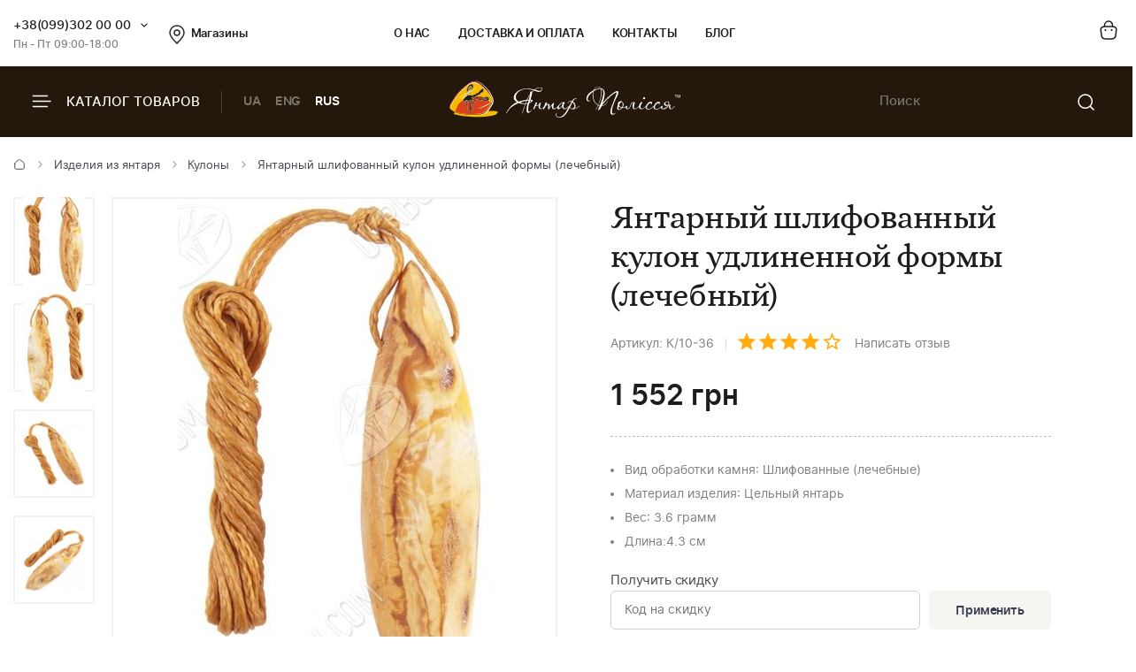

--- FILE ---
content_type: text/html; charset=UTF-8
request_url: https://ukrburshtyn.com/products/kylonu/yantarnyy-shlifovannyy-kulon-udlinennoy-formy-lechebnyy-22014
body_size: 14303
content:
<!DOCTYPE html>
<html lang="ru">
<head>
    <meta http-equiv="Content-Type" content="text/html; charset=utf-8">
    <meta name="description" content="Покупайте Янтарный шлифованный кулон удлиненной формы (лечебный) от UkrBurshtyn и почувствуйте невероятную энергию янтаря. Быстрая доставка, гарантия качества и удовольствие от покупки гарантированно">
<link rel="stylesheet" type="text/css" href="/libs/fancybox/jquery.fancybox.css">
<title>Янтарный шлифованный кулон удлиненной формы заказать в Киеве Купить подарок, украшения из янтаря в нашем интернет магазине Ukrburshtyn.com</title>
        <link rel="stylesheet" type="text/css" href="/themes/new/css/all.min.css?v=1080">
            <script src="/themes/new/js/all.min.js?v=1080"></script>
        <meta name="viewport" content="width=device-width, initial-scale=1.0">
    <meta property="og:title" content="Янтарный шлифованный кулон удлиненной формы заказать в Киеве Купить подарок, украшения из янтаря в нашем интернет магазине Ukrburshtyn.com">
    <meta property="og:type" content="website">
    <meta property="og:url" content="https://ukrburshtyn.com/products/kylonu/yantarnyy-shlifovannyy-kulon-udlinennoy-formy-lechebnyy-22014">
            <meta property="og:image" content="https://ukrburshtyn.com/upload/good/products/resized/300_300/31-1-zhovten-28594.jpg">
            <meta property="og:locale" content="ru_RU">
    <meta property="og:og:site_name" content="Ukrburshtyn.com">
    <link rel="icon" type="image/png" href="/favicon.ico">
    <link rel="apple-touch-icon" href="/apple-touch-icon.png">
    <link rel="apple-touch-icon" sizes="76x76" href="/touch-icon-ipad.png">
    <link rel="apple-touch-icon" sizes="120x120" href="/touch-icon-iphone-retina.png">
    <link rel="apple-touch-icon" sizes="152x152" href="/touch-icon-ipad-retina.png">
    <script>
        (function(i,s,o,g,r,a,m){i['GoogleAnalyticsObject']=r;i[r]=i[r]||function(){
                (i[r].q=i[r].q||[]).push(arguments)},i[r].l=1*new Date();a=s.createElement(o),
            m=s.getElementsByTagName(o)[0];a.async=1;a.src=g;m.parentNode.insertBefore(a,m)
        })(window,document,'script','//www.google-analytics.com/analytics.js','ga');
        ga('create', 'UA-39768956-1', 'auto');
        ga('send', 'pageview');
    </script>
    <!-- Facebook Pixel Code -->
    <script>
        !function(f,b,e,v,n,t,s)
        {if(f.fbq)return;n=f.fbq=function(){n.callMethod?
            n.callMethod.apply(n,arguments):n.queue.push(arguments)};
            if(!f._fbq)f._fbq=n;n.push=n;n.loaded=!0;n.version='2.0';
            n.queue=[];t=b.createElement(e);t.async=!0;
            t.src=v;s=b.getElementsByTagName(e)[0];
            s.parentNode.insertBefore(t,s)}(window,document,'script',
            'https://connect.facebook.net/en_US/fbevents.js');
        fbq('init', '461112081404239');
        fbq('track', 'PageView');
    </script>
    <!-- End Facebook Pixel Code -->
    <script>window.max_online_payment_sum = '999999';</script>
        
<script type="application/ld+json"> { "@context": "https://schema.org", "@type": "BreadcrumbList", "itemListElement": [{ "@type": "ListItem", "position": 1, "name": "Главная", "item": "https://ukrburshtyn.com/" },{ "@type": "ListItem", "position": 2, "name": "Изделия из янтаря", "item": "https://ukrburshtyn.com/products" }, { "@type": "ListItem", "position": 3, "name": "Кулоны", "item": "https://ukrburshtyn.com/products/kylonu" }, { "@type": "ListItem", "position": 4, "name": "Янтарный шлифованный кулон удлиненной формы (лечебный)", "item": "https://ukrburshtyn.com/products/kylonu/yantarnyy-shlifovannyy-kulon-udlinennoy-formy-lechebnyy-22014" }] } </script>
<script type="application/ld+json">
{
  "@context": "https://schema.org/",
  "@type": "Product",  
  "name": "Янтарный шлифованный кулон удлиненной формы (лечебный)",  
    "image": ["https://ukrburshtyn.com/upload/good/products/resized/1200_1200/31-1-zhovten-28594.jpg", "https://ukrburshtyn.com/upload/good/products/resized/1200_1200/31-4-zhovten-28594.jpg", "https://ukrburshtyn.com/upload/good/products/resized/1200_1200/31-2-zhovten-28594.jpg", "https://ukrburshtyn.com/upload/good/products/resized/1200_1200/31-3-zhovten-28594.jpg"],
    "description": "Янтарный шлифованный кулон удлиненной формы заказать в Киеве Купить подарок, украшения из янтаря в нашем интернет магазине Ukrburshtyn.com",
  "brand": {"@type": "Brand","name": "Янтар Полісся"},
  "aggregateRating": {
    "@type": "AggregateRating",
    "ratingValue": "4",
    "bestRating": "5",
    "worstRating": "1",
    "ratingCount": "34"
  },
  "sku": "К/10-36",
  "offers": {
    "@type": "Offer",
    "url": "https://ukrburshtyn.com/products/kylonu/yantarnyy-shlifovannyy-kulon-udlinennoy-formy-lechebnyy-22014",
    "priceCurrency": "UAH",
    "price": "1552",
    "availability": "https://schema.org/InStock",
    "itemCondition": "https://schema.org/NewCondition",
    "priceValidUntil": "2026-01-28T12:32:19+02:00",
    "hasMerchantReturnPolicy": {
      "@type": "MerchantReturnPolicy",
      "applicableCountry": "UA",
      "returnPolicyCategory": "http://schema.org/MerchantReturnFiniteReturnWindow",
      "merchantReturnDays": 14,
      "returnFees": "http://schema.org/FreeReturn",
      "returnMethod": "http://schema.org/ReturnByMail"
    },
    "shippingDetails": {
      "@type": "OfferShippingDetails",
      "shippingRate": {
        "@type": "MonetaryAmount",
        "value": "0",
        "currency": "UAH"
      },
      "deliveryTime": {
        "@type": "ShippingDeliveryTime",
        "handlingTime": {
          "@type": "QuantitativeValue",
          "minValue": 1,
          "maxValue": 2,
          "unitCode": "DAY"
        },
        "transitTime": {
          "@type": "QuantitativeValue",
          "minValue": 1,
          "maxValue": 3,
          "unitCode": "DAY"
        }
      },
      "shippingDestination": {
        "@type": "DefinedRegion",
        "addressCountry": "UA"
      }
   }
  },"additionalProperty": [{"@type": "PropertyValue","name": "Вес:","value": "3.6грамм"}, {"@type": "PropertyValue","name": "Вид обработки камня:","value": "Шлифованные (лечебные)"}, {"@type": "PropertyValue","name": "Материал изделия:","value": "Цельный янтарь"}]  
  }
</script>

                            <link rel="alternate" hreflang="ru" href="https://ukrburshtyn.com/products/kylonu/yantarnyy-shlifovannyy-kulon-udlinennoy-formy-lechebnyy-22014">
                                    <link rel="alternate" href="https://ukrburshtyn.com/ua/products/kylonu/yantarnyy-shlifovannyy-kulon-udlinennoy-formy-lechebnyy-22014" hreflang="x-default">
                        <link rel="alternate" hreflang="uk" href="https://ukrburshtyn.com/ua/products/kylonu/yantarnyy-shlifovannyy-kulon-udlinennoy-formy-lechebnyy-22014">
                                <link rel="alternate" hreflang="en" href="https://ukrburshtyn.com/en/products/kylonu/yantarnyy-shlifovannyy-kulon-udlinennoy-formy-lechebnyy-22014">
                        <link rel="canonical" href="https://ukrburshtyn.com/products/kylonu/yantarnyy-shlifovannyy-kulon-udlinennoy-formy-lechebnyy-22014">
    </head>
<body class=" desktop">
<header>
    <div class="header-top">
        <div class="container">
            <div class="row flex flex-wrap align-center">
                <div class="col-3 flex align-center">
                    <div class="contacts-col flex flex-wrap align-center">
                        <div class="work-phone">
                            <span class="phone"><a href="tel:+380993020000" rel="nofollow">+38(099)302 00 00</a><span class="icon small-arrow-bottom additional-phones-button"></span></span>
                            <div class="additional-phones">
                                <a href="tel:+380993020000">+38(099)302 00 00</a>
                                <a href="tel:+380983020000">+38(098)302 00 00</a>
                            </div>
                            <span class="work">Пн - Пт 09:00-18:00</span>
                        </div>
                        <a href="/shops" class="shop-loc"><span class="icon location"></span>Магазины</a>
                    </div>
                </div>
                <div class="col-6 flex align-center space-center">
                    <ul class="main-menu flex flex-wrap align-center">
                        <li><a rel="nofollow" href="/about.html">О нас</a></li>
                        <li><a rel="nofollow" href="/delivery.html">Доставка и оплата</a></li>
                        <li><a rel="nofollow" href="/contacts">Контакты</a></li>
                        <li><a rel="nofollow" href="/blog">Блог</a></li>
                    </ul>
                </div>
                <div class="col-3 flex align-center flex-end">
                    <div class="buttons-col flex flex-wrap align-center flex-end">
                                                <a class="a" href="/cart/list" rel="nofollow"><span class="icon cart"></span></a>
                                            </div>
                </div>
            </div>
        </div>
    </div>
    <div class="header-bottom">
        <div class="container">
            <div class="row flex flex-wrap align-center">
                <div class="col-4 hidden-lg flex align-center">
                    <span class="burger-catalog burger-catalog-button"><span class="icon burger"></span> Каталог товаров</span>
                    <span class="divider"></span>
                    <ul class="buttons-list flex flex-wrap align-center lang-list languages-link">
                                                    <li><a onclick="set_language('ua', this); return false;" class="a" href="/ua/products/kylonu/yantarnyy-shlifovannyy-kulon-udlinennoy-formy-lechebnyy-22014">UA</a></li>
                                                            <li><a onclick="set_language('en', this); return false;" class="a" href="/en/products/kylonu/yantarnyy-shlifovannyy-kulon-udlinennoy-formy-lechebnyy-22014">ENG</a></li>
                                                        <li><span class="a current">RUS</span></li>
                                            </ul>
                </div>
                <div class="col-4 col-lg-12 flex align-center space-center header-logo-wrapper">
                                        <a href="/"><img src="/themes/new/images/logo-white.svg" alt="ukrburshtyn.com" title="ukrburshtyn.com" width="261" height="42" class="header-logo"></a>
                                                            <div class="mobile-lang-search flex flex-wrap align-center">
                        <span class="current-lang">UA</span>
                        <ul class="buttons-list mob-lang">
                                                            <li><span class="a current">RUS</span></li>
                                <li><a onclick="set_language('ua', this); return false;" class="a" href="/ua/products/kylonu/yantarnyy-shlifovannyy-kulon-udlinennoy-formy-lechebnyy-22014">UA</a></li>
                                                                    <li><a onclick="set_language('en', this); return false;" class="a" href="/en/products/kylonu/yantarnyy-shlifovannyy-kulon-udlinennoy-formy-lechebnyy-22014">ENG</a></li>
                                                                                    </ul>
                        <span class="divider"></span>
                        <span class="icon search mob-search-button"></span>
                        <form class="form mob-search">
                            <div class="form-inner">
                                <input type="text" class="input" placeholder="Пошук товару">
                                <button name="Пошук товару" type="submit" class="submit"><span class="icon search"></span></button>
                            </div>
                        </form>
                    </div>
                </div>
                <div class="col-4 hidden-lg flex align-center flex-end">
                    <form class="header-search" action="/site/search" method="get" id="search">
                        <input type="hidden" name="category" value="0" id="search-category">
                        <input type="text" placeholder="Поиск" name="q" id="SiteSearchForm_string" class="input" value="">
                        <button type="submit" name="Пошук товару" class="submit"><span class="icon search"></span></button>
                    </form>
                                    </div>
            </div>
        </div>
    </div>
    <div class="drop-catalog">
        <div class="drop-catalog-inner flex flex-wrap">
            <div class="dc-tabs">
                <ul>
                                        <li  class="cat-button active" id="category-pictures"><a href="/pictures">Картины из янтаря</a></li>
                                        <li  class="cat-button active" id="category-products"><a href="/products">Изделия из янтаря</a></li>
                                        <li  class="cat-button active" id="category-silvers"><a href="/silvers">Серебряные украшения</a></li>
                                        <li  class="cat-button active" id="category-souvenirs"><a href="/souvenirs">Сувенирная продукция</a></li>
                                        <li  class="cat-button active" id="category-vips"><a href="/vips">VIP Изделия</a></li>
                                        <li  class="cat-button active" id="category-sale"><a href="/sale">Распродажа</a></li>
                                    </ul>
            </div>
            <div class="cat-body">
                                                                <div class="sub-cat-list active" id="sub_category-pictures">
                    <div class="sub-cat-wrap">
                                                    <a href="/pictures/ikona-obraz"><div class="image-wrap"><img src="/upload/category/100_100_656591fccea42.jpg" alt="Православные иконы" title="Православные иконы" loading="lazy"></div>Православные иконы</a>
                                                    <a href="/pictures/imennaya-ikona"><div class="image-wrap"><img src="/upload/category/100_100_5afc2e22adcd9.jpg" alt="Именные иконы" title="Именные иконы" loading="lazy"></div>Именные иконы</a>
                                                    <a href="/pictures/katolicheskie-ikony"><div class="image-wrap"><img src="/upload/category/100_100_5afc311114651.jpg" alt="Католические иконы" title="Католические иконы" loading="lazy"></div>Католические иконы</a>
                                                    <a href="/pictures/panno"><div class="image-wrap"><img src="/upload/category/100_100_5cb067624a7f2.jpg" alt="Панно" title="Панно" loading="lazy"></div>Панно</a>
                                                    <a href="/pictures/portret"><div class="image-wrap"><img src="/upload/category/100_100_5afc32d423f01.jpg" alt="Портрет" title="Портрет" loading="lazy"></div>Портрет</a>
                                                    <a href="/pictures/peizazh"><div class="image-wrap"><img src="/upload/category/100_100_5afc2df505ac8.jpg" alt="Пейзаж" title="Пейзаж" loading="lazy"></div>Пейзаж</a>
                                                    <a href="/pictures/natyurmort"><div class="image-wrap"><img src="/upload/category/100_100_5afc2e04d2281.jpg" alt="Натюрморт" title="Натюрморт" loading="lazy"></div>Натюрморт</a>
                                                    <a href="/pictures/okhotnichya-tema"><div class="image-wrap"><img src="/upload/category/100_100_5afc2e0ea0711.jpg" alt="Охотничья тема" title="Охотничья тема" loading="lazy"></div>Охотничья тема</a>
                                                    <a href="/pictures/zhivotnye"><div class="image-wrap"><img src="/upload/category/100_100_5afc2e1908a39.jpg" alt="Картины с животными" title="Картины с животными" loading="lazy"></div>Картины с животными</a>
                                                    <a href="/pictures/chinese-themes"><div class="image-wrap"><img src="/upload/category/100_100_5afc2e2ff23ff.jpg" alt="Восточная тематика" title="Восточная тематика" loading="lazy"></div>Восточная тематика</a>
                                                    <a href="/pictures/poliptihi"><div class="image-wrap"><img src="/upload/category/100_100_5afc2eaa5ee9b.jpg" alt="Модульные картины" title="Модульные картины" loading="lazy"></div>Модульные картины</a>
                                                    <a href="/pictures/obemnye-kartiny"><div class="image-wrap"><img src="/upload/category/100_100_5afc2e39d4cd6.jpg" alt="Объемные картины" title="Объемные картины" loading="lazy"></div>Объемные картины</a>
                                                    <a href="/pictures/individualnye-zakazy"><div class="image-wrap"><img src="/upload/category/100_100_5f06c9f8c52f9.jpg" alt="Индивидуальные заказы" title="Индивидуальные заказы" loading="lazy"></div>Индивидуальные заказы</a>
                                            </div>
                </div>
                                                                <div class="sub-cat-list" id="sub_category-products">
                    <div class="sub-cat-wrap">
                                                    <a href="/products/busy"><div class="image-wrap"><img src="/upload/category/100_100_6565890d99e0e.png" alt="Янтарные бусы" title="Янтарные бусы" loading="lazy"></div>Янтарные бусы</a>
                                                    <a href="/products/braslety"><div class="image-wrap"><img src="/upload/category/100_100_656588f2dabab.png" alt="Браслеты" title="Браслеты" loading="lazy"></div>Браслеты</a>
                                                    <a href="/products/broshi"><div class="image-wrap"><img src="/upload/category/100_100_656588de8313c.png" alt="Броши" title="Броши" loading="lazy"></div>Броши</a>
                                                    <a href="/products/kylonu"><div class="image-wrap"><img src="/upload/category/100_100_65658af16b58a.png" alt="Кулоны" title="Кулоны" loading="lazy"></div>Кулоны</a>
                                                    <a href="/products/chetki"><div class="image-wrap"><img src="/upload/category/100_100_656588b541a05.png" alt="Четки" title="Четки" loading="lazy"></div>Четки</a>
                                                    <a href="/products/bysu-dlja-detey-"><div class="image-wrap"><img src="/upload/category/100_100_65658ad6813c6.png" alt="Ювелирные изделия для детей" title="Ювелирные изделия для детей" loading="lazy"></div>Ювелирные изделия для детей</a>
                                                    <a href="/products/rings"><div class="image-wrap"><img src="/upload/category/100_100_65658c4d06087.png" alt="Кольца из янтаря" title="Кольца из янтаря" loading="lazy"></div>Кольца из янтаря</a>
                                            </div>
                </div>
                                                                <div class="sub-cat-list" id="sub_category-silvers">
                    <div class="sub-cat-wrap">
                                                    <a href="/silvers/sergi"><div class="image-wrap"><img src="/upload/category/100_100_65658a61d9c08.png" alt="Серьги с янтарем" title="Серьги с янтарем" loading="lazy"></div>Серьги с янтарем</a>
                                                    <a href="/silvers/kulony"><div class="image-wrap"><img src="/upload/category/100_100_65658ac42bdbb.png" alt="Кулоны" title="Кулоны" loading="lazy"></div>Кулоны</a>
                                                    <a href="/silvers/tsepochki"><div class="image-wrap"><img src="/upload/category/100_100_65658a802d276.png" alt="Колье с янтарем" title="Колье с янтарем" loading="lazy"></div>Колье с янтарем</a>
                                                    <a href="/silvers/broshi"><div class="image-wrap"><img src="/upload/category/100_100_65658a0f779cb.png" alt="Броши" title="Броши" loading="lazy"></div>Броши</a>
                                                    <a href="/silvers/koltsa"><div class="image-wrap"><img src="/upload/category/100_100_65658a48880fb.png" alt="Кольца" title="Кольца" loading="lazy"></div>Кольца</a>
                                                    <a href="/silvers/braslety"><div class="image-wrap"><img src="/upload/category/100_100_65658a301e871.png" alt="Браслеты" title="Браслеты" loading="lazy"></div>Браслеты</a>
                                                    <a href="/silvers/zaponki"><div class="image-wrap"><img src="/upload/category/100_100_656589a4da5b1.png" alt="Запонки" title="Запонки" loading="lazy"></div>Запонки</a>
                                            </div>
                </div>
                                                                <div class="sub-cat-list" id="sub_category-souvenirs">
                    <div class="sub-cat-wrap">
                                                    <a href="/souvenirs/statuetki"><div class="image-wrap"><img src="/upload/category/100_100_6565899329b91.png" alt="Статуэтки" title="Статуэтки" loading="lazy"></div>Статуэтки</a>
                                                    <a href="/souvenirs/ruchki"><div class="image-wrap"><img src="/upload/category/100_100_65658bfe3cea8.png" alt="Ручки" title="Ручки" loading="lazy"></div>Ручки</a>
                                                    <a href="/souvenirs/derevya"><div class="image-wrap"><img src="/upload/category/100_100_65658be8a7794.png" alt="Деревья" title="Деревья" loading="lazy"></div>Деревья</a>
                                                    <a href="/souvenirs/tarelki"><div class="image-wrap"><img src="/upload/category/100_100_65658bb5dad07.png" alt="Тарелки" title="Тарелки" loading="lazy"></div>Тарелки</a>
                                                    <a href="/souvenirs/yantar-s-inklyuzom"><div class="image-wrap"><img src="/upload/category/100_100_65658b96ba929.png" alt="Янтарь с инклюзом" title="Янтарь с инклюзом" loading="lazy"></div>Янтарь с инклюзом</a>
                                                    <a href="/souvenirs/mundshtuki-iz-yantarya"><div class="image-wrap"><img src="/upload/category/100_100_65659282ec54d.png" alt="Аксессуары для курения" title="Аксессуары для курения" loading="lazy"></div>Аксессуары для курения</a>
                                                    <a href="/souvenirs/brelki"><div class="image-wrap"><img src="/upload/category/100_100_65658b206dff2.png" alt="Брелоки" title="Брелоки" loading="lazy"></div>Брелоки</a>
                                                    <a href="/souvenirs/avtomobilnye-oberegi"><div class="image-wrap"><img src="/upload/category/100_100_65658bc87f081.png" alt="Автомобильные обереги" title="Автомобильные обереги" loading="lazy"></div>Автомобильные обереги</a>
                                                    <a href="/souvenirs/magnets-chinese-themes"><div class="image-wrap"><img src="/upload/category/100_100_65658cca3856d.png" alt="Магниты восточной тематики" title="Магниты восточной тематики" loading="lazy"></div>Магниты восточной тематики</a>
                                                    <a href="/souvenirs/clocks"><div class="image-wrap"><img src="/upload/category/100_100_65658cdd0058a.png" alt="Часы" title="Часы" loading="lazy"></div>Часы</a>
                                                    <a href="/souvenirs/podsvechniki"><div class="image-wrap"><img src="/upload/category/100_100_65658c9b29e39.png" alt="Подсвечники" title="Подсвечники" loading="lazy"></div>Подсвечники</a>
                                                    <a href="/souvenirs/souveniry"><div class="image-wrap"><img src="/upload/category/100_100_6565926e4b5ef.png" alt="Сувениры" title="Сувениры" loading="lazy"></div>Сувениры</a>
                                                    <a href="/souvenirs/pisanki"><div class="image-wrap"><img src="/upload/category/100_100_65658c7a3ed24.png" alt="Писанки" title="Писанки" loading="lazy"></div>Писанки</a>
                                            </div>
                </div>
                                                                <div class="sub-cat-list" id="sub_category-vips">
                    <div class="sub-cat-wrap">
                                                    <a href="/vips/suveniry"><div class="image-wrap"><img src="/upload/category/100_100_65658b0a9ceda.png" alt="Сувениры" title="Сувениры" loading="lazy"></div>Сувениры</a>
                                                    <a href="/vips/ikony-iz-plastin"><div class="image-wrap"><img src="/upload/category/100_100_65658d14962ed.png" alt="Иконы из пластин" title="Иконы из пластин" loading="lazy"></div>Иконы из пластин</a>
                                                    <a href="/vips/lampy"><div class="image-wrap"><img src="/upload/category/100_100_65658cf72ba37.png" alt="Лампы" title="Лампы" loading="lazy"></div>Лампы</a>
                                            </div>
                </div>
                                                                <div class="sub-cat-list" id="sub_category-sale">
                    <div class="sub-cat-wrap">
                                                    <a href="/sale/kartiny-iz-yantarya-skidki"><div class="image-wrap"><img src="/upload/category/100_100_59ddcef6c94c2.png" alt="Картины из янтаря со скидкой до -70%" title="Картины из янтаря со скидкой до -70%" loading="lazy"></div>Картины из янтаря со скидкой до -70%</a>
                                                    <a href="/sale/serebro-outlet"><div class="image-wrap"><img src="/upload/category/100_100_59ddcf45b0231.png" alt="Янтарь в серебре (скидки до -50%)" title="Янтарь в серебре (скидки до -50%)" loading="lazy"></div>Янтарь в серебре (скидки до -50%)</a>
                                            </div>
                </div>
                                            </div>
        </div>
    </div>
</header>
<main>
    <div id="content">
	
<div class="breadcrumbs-block">
    <div class="container">
        <div class="row">
            <div class="col-12">
                <div class="breadcrumbs">
                    <a href="/" class="a"><span class="icon icon-home"></span></a>
                    <span class="sep"><span class="icon icon-caret-right"></span></span>
                                                                                                            <a href="/products" class="a">Изделия из янтаря</a>
                        <span class="sep"><span class="icon icon-caret-right"></span></span>
                                                                                                            <a href="/products/kylonu" class="a">Кулоны</a>
                        <span class="sep"><span class="icon icon-caret-right"></span></span>
                                                                                                            <span class="current">Янтарный шлифованный кулон удлиненной формы (лечебный)</span>
                                                                            </div>
                            </div>
        </div>
    </div>
</div>
    <div class="container">
        <div class="row small-paddings">
                        <div class="col-6 hidden-lg">
                <div class="product-image-wrap">
                                            <div id="gallery" class="product-images slick-slider slick-vertical">
                                                            <a href="/upload/good/products/resized/1200_1200/31-1-zhovten-28594.jpg" data-image="/upload/good/products/resized/600_600/31-1-zhovten-28594.jpg" data-zoom-image="/upload/good/products/resized/1200_1200/31-1-zhovten-28594.jpg" class="fancybox-button fancybox" rel="fancybox-button" data-position="0" onclick="return false">
                                    <img loading="lazy" src="/upload/good/products/resized/155_155/31-1-zhovten-28594.jpg" alt="Янтарный шлифованный кулон удлиненной формы (лечебный)" title="Янтарный шлифованный кулон удлиненной формы (лечебный)" >                                </a>
                                                            <a href="/upload/good/products/resized/1200_1200/31-4-zhovten-28594.jpg" data-image="/upload/good/products/resized/600_600/31-4-zhovten-28594.jpg" data-zoom-image="/upload/good/products/resized/1200_1200/31-4-zhovten-28594.jpg" class="fancybox-button fancybox" rel="fancybox-button" data-position="1" onclick="return false">
                                    <img loading="lazy" src="/upload/good/products/resized/155_155/31-4-zhovten-28594.jpg" alt="Янтарный шлифованный кулон удлиненной формы (лечебный)" title="Янтарный шлифованный кулон удлиненной формы (лечебный)" >                                </a>
                                                            <a href="/upload/good/products/resized/1200_1200/31-2-zhovten-28594.jpg" data-image="/upload/good/products/resized/600_600/31-2-zhovten-28594.jpg" data-zoom-image="/upload/good/products/resized/1200_1200/31-2-zhovten-28594.jpg" class="fancybox-button fancybox" rel="fancybox-button" data-position="2" onclick="return false">
                                    <img loading="lazy" src="/upload/good/products/resized/155_155/31-2-zhovten-28594.jpg" alt="Янтарный шлифованный кулон удлиненной формы (лечебный)" title="Янтарный шлифованный кулон удлиненной формы (лечебный)" >                                </a>
                                                            <a href="/upload/good/products/resized/1200_1200/31-3-zhovten-28594.jpg" data-image="/upload/good/products/resized/600_600/31-3-zhovten-28594.jpg" data-zoom-image="/upload/good/products/resized/1200_1200/31-3-zhovten-28594.jpg" class="fancybox-button fancybox" rel="fancybox-button" data-position="3" onclick="return false">
                                    <img loading="lazy" src="/upload/good/products/resized/155_155/31-3-zhovten-28594.jpg" alt="Янтарный шлифованный кулон удлиненной формы (лечебный)" title="Янтарный шлифованный кулон удлиненной формы (лечебный)" >                                </a>
                                                    </div>
                                        <div class="main-image">
                        <img data-zoom-image="/upload/good/products/resized/1200_1200/31-1-zhovten-28594.jpg" src="/upload/good/products/resized/600_600/31-1-zhovten-28594.jpg" alt="Янтарный шлифованный кулон удлиненной формы (лечебный)" title="Янтарный шлифованный кулон удлиненной формы (лечебный)" id="img_01">                        <div class="labels">
                                                    </div>
                    </div>
                    <p class="images-notice">* - Данные фотографии являются собственностью ТМ Янтарь Полесья и были сделаны с оригинала</p>
                                        <p class="notice notice-info">Вес янтаря в каждом изделии индивидуальный</p>                </div>
            </div>
                        <div class="col-6 col-lg-12">
                <div class="product-data">
                                        <h1 class="h1">Янтарный шлифованный кулон удлиненной формы (лечебный)</h1>
                    <div class="art-testi flex flex-wrap align-center">
                        <span class="art">Артикул: К/10-36</span>
                        <span class="sep"></span>
                        <span class="rating" id="rating">
                                                            <span class="icon icon-star"></span>
                                                            <span class="icon icon-star"></span>
                                                            <span class="icon icon-star"></span>
                                                            <span class="icon icon-star"></span>
                                                            <span class="icon icon-star-empty"></span>
                                                    </span>
                        <a href="#testimonials" class="a" rel="nofollow">Написать отзыв</a>
                    </div>
                                        <div class="mobile-product-images">
                        <div class="simple-product-slider owl-carousel_7 big-arrows mobile-dots" id="mobile-gallery">
                                                                                    <div class="sps-slide">
                                <a class="fancybox-m" rel="fancybox-m" data-position="0" href="/upload/good/products/resized/600_600/31-1-zhovten-28594.jpg">
                                <picture>
                                    <source class="picture source-420" media="(max-width: 420px)" srcset="/upload/good/products/resized/300_300/31-1-zhovten-28594.jpg 420w" sizes="(max-width: 420px) 300px">
                                    <source class="picture source-1920" media="(max-width: 1920px)" srcset="/upload/good/products/resized/600_600/31-1-zhovten-28594.jpg 1920w" sizes="(max-width: 1920px) 600px">
                                    <img width="177" height="300"  src="/upload/good/products/resized/300_300/31-1-zhovten-28594.jpg" alt="Янтарный шлифованный кулон удлиненной формы (лечебный)" title="Янтарный шлифованный кулон удлиненной формы (лечебный)">
                                </picture>
                                </a>
                            </div>
                                                                                    <div class="sps-slide">
                                <a class="fancybox-m" rel="fancybox-m" data-position="1" href="/upload/good/products/resized/600_600/31-4-zhovten-28594.jpg">
                                <picture>
                                    <source class="picture source-420" media="(max-width: 420px)" srcset="/upload/good/products/resized/300_300/31-4-zhovten-28594.jpg 420w" sizes="(max-width: 420px) 300px">
                                    <source class="picture source-1920" media="(max-width: 1920px)" srcset="/upload/good/products/resized/600_600/31-4-zhovten-28594.jpg 1920w" sizes="(max-width: 1920px) 600px">
                                    <img  loading="lazy" src="/upload/good/products/resized/300_300/31-4-zhovten-28594.jpg" alt="Янтарный шлифованный кулон удлиненной формы (лечебный)" title="Янтарный шлифованный кулон удлиненной формы (лечебный)">
                                </picture>
                                </a>
                            </div>
                                                                                    <div class="sps-slide">
                                <a class="fancybox-m" rel="fancybox-m" data-position="2" href="/upload/good/products/resized/600_600/31-2-zhovten-28594.jpg">
                                <picture>
                                    <source class="picture source-420" media="(max-width: 420px)" srcset="/upload/good/products/resized/300_300/31-2-zhovten-28594.jpg 420w" sizes="(max-width: 420px) 300px">
                                    <source class="picture source-1920" media="(max-width: 1920px)" srcset="/upload/good/products/resized/600_600/31-2-zhovten-28594.jpg 1920w" sizes="(max-width: 1920px) 600px">
                                    <img  loading="lazy" src="/upload/good/products/resized/300_300/31-2-zhovten-28594.jpg" alt="Янтарный шлифованный кулон удлиненной формы (лечебный)" title="Янтарный шлифованный кулон удлиненной формы (лечебный)">
                                </picture>
                                </a>
                            </div>
                                                                                    <div class="sps-slide">
                                <a class="fancybox-m" rel="fancybox-m" data-position="3" href="/upload/good/products/resized/600_600/31-3-zhovten-28594.jpg">
                                <picture>
                                    <source class="picture source-420" media="(max-width: 420px)" srcset="/upload/good/products/resized/300_300/31-3-zhovten-28594.jpg 420w" sizes="(max-width: 420px) 300px">
                                    <source class="picture source-1920" media="(max-width: 1920px)" srcset="/upload/good/products/resized/600_600/31-3-zhovten-28594.jpg 1920w" sizes="(max-width: 1920px) 600px">
                                    <img  loading="lazy" src="/upload/good/products/resized/300_300/31-3-zhovten-28594.jpg" alt="Янтарный шлифованный кулон удлиненной формы (лечебный)" title="Янтарный шлифованный кулон удлиненной формы (лечебный)">
                                </picture>
                                </a>
                            </div>
                                                    </div>
                    </div>
                                        <div id="product-info">
                        
<div class="product-price">
                <p class="price">
            <span class="actual price-value" data-origin-price="1552">1 552</span> <span class="actual currency"> грн</span>
        </p>
            <span class="delivery-lbl dn">Бесплатная доставка</span>
</div>
<div class="sizes">
    </div>
<div class="characteristics">
        <div class="buy-block">
        <div class="buy-info">
                        <ul class="sizes">
                                                            <li data-type="2"><span>Вид обработки камня</span>: Шлифованные (лечебные)</li>
                                            <li data-type="2"><span>Материал изделия</span>: Цельный янтарь</li>
                                                                                        <li data-type="2"><span>Вес</span>: 3.6 грамм</li>
                                                                <li data-type="2"><span>Длина:</span> 4.3 см</li>
                                                </ul>
                    </div>
    </div>
    </div>
    <div class="get-discount">
        <p class="ttl">Получить скидку</p>
        <div class="form get-discount-form discount-preview">
            <div class="input-field">
                <input type="text" class="input" placeholder="Код на скидку" id="discount-code">
                <span class="button button-gray btn-apply-discount" onclick="preview_discount(22014, 0);">Применить</span>
                <span class="button button-white btn-cancel-discount dn" onclick="preview_discount(22014, 1);">Отменить</span>
            </div>
        </div>
        <p id="promo-info" class="alert alert-warning dn"></p>
    </div>
<div class="product-buttons flex flex-wrap align-end space-between">
            <div class="wrap">
            <form onsubmit="addCard(this,''); try{ga('send', '', '_trackEvent', 'knopka', 'vkorziny');}catch(e){}; return false;" action="/cart/addAjax">
                <input name="id" type="hidden" value="22014">
                <input type="hidden" name="type" value="products">
                <input type="hidden" id="size_id" name="size_id" value="0">
                                                                            <input class="button" type="submit" name="sub-form" value="Купить">
                                                </form>
        </div>
                    <div class="wrap">
                <a id="fastbuyUrl" href="/site/fastbuy?id=1552&price=1552" rel="nofollow" data-vbtype="ajax" class="venobox1 button button-dark vbox-item">Быстрая покупка</a>
            </div>
            </div>                    </div>
                    <div class="benefits">
                        <ul>
                                                        <li>
                                <span class="icon icon-fast-delivery"></span>
                                <p class="b">Бесплатная доставка</p>
                                <p>- При заказе от 4000 грн</p>
                                <p>- и 100% предоплате</p>
                            </li>
                                                        <li>
                                <span class="icon icon-guarantee"></span>
                                <p class="b">100% Гарантия</p>
                                <p>натуральный янтарь</p>
                            </li>
                            <li>
                                <span class="icon icon-quality"></span>
                                <p class="b">Гарантия качества</p>
                                <p>от производителя</p>
                            </li>
                            <li>
                                <span class="icon icon-hand-heart"></span>
                                <p class="b">Ручная работа</p>
                                <p>гарантия качества</p>
                            </li>
                                                        <li>
                                <span class="icon icon-return"></span>
                                <p class="b">Гарантия возврата</p>
                                <p>и обмена товара</p>
                            </li>
                                                    </ul>
                    </div>
                </div>
            </div>
        </div>
    </div>
    <div class="container">
        <div class="row">
            <div class="col-12">
                <div class="tabs-wrapper">
                    <div id="tab-container" class="tab-container" data-easytabs="true">
                        <ul class="etabs etabs-slider">
                                                                                    <li id="help" class="tab active" onclick="tabs('help',false); return false;"><span class="a">Помощь при оформлении заказа</span></li>
                            <li id="testimonials" class="tab" onclick="tabs('testimonials',false); return false;"><span class="a">Отзывы</span></li>
                            <li id="delivery" class="tab" onclick="tabs('delivery',false); return false;"><span class="a">Доставка и оплата</span></li>
                        </ul>
                    </div>
                    <div class="panel-container">
                                                <div id="div_help" class="tab-inner about  active">
                            <div class="contacts-wrap">
    <div class="row">
        <div class="col-8">
            <h3 class="h3">Написать нам письмо</h3>
            <form class="contacts-form form" id="sendmessage" action="/site/sendmessage" method="post" onsubmit="SubmitForm(this); return false">
                <input type="hidden" value="human" name="human">
                <div class="form-group">
                    <span class="lbl">Имя <span class="required">*</span></span>
                    <input type="text" name="name" id="name" placeholder="Имя" class="input">
                </div>
                <div class="two-cols">
                    <div class="form-group">
                        <span class="lbl">E-mail <span class="required">*</span></span>
                        <input type="text" name="email" id="email" placeholder="E-mail" class="input">
                    </div>
                    <div class="form-group">
                        <span class="lbl">Телефон</span>
                        <input type="text" name="phone" id="phone" placeholder="+380" class="input">
                    </div>
                </div>
                <div class="form-group">
                    <span class="lbl">Сообщение <span class="required">*</span></span>
                    <textarea name="text" id="text" placeholder="Сообщение" class="input"></textarea>
                </div>
                <div class="form-group">
                    <div class="captcha">
                        <input type="text" name="captcha" id="captcha" placeholder="Введите число *" class="input">
                        <img id="yw0" src="/site/captcha?v=1768386739" alt="captcha">
                                                <div class="cb"></div>
                    </div>
                </div>
                <div class="form-group form-message dn"></div>
                <input id="contacts-submit" type="submit" value="Отправить" class="button button-dark">
            </form>
        </div>
        <div class="col-4">
            <h3 class="h3">Телефоны</h3>
<div class="block-phone">
    <p class="lbl"><span class="icon icon-vodafone"></span> Vodafone</p>
    <a href="tel:+380993020000" rel="nofollow">+38 (099) 302 0000</a>
</div>
<div class="block-phone">
    <p class="lbl"><span class="icon icon-kyivstar"></span> Kyivstar</p>
    <a href="tel:+380983020000" rel="nofollow">+38 (098) 302 0000</a>
</div>
<div class="block-phone">
    <p class="lbl"><span class="icon icon-viber"></span> Viber</p>
    <a href="viber://chat?number=+380983020000" rel="nofollow">+38 (098) 302 0000</a>
</div>
<div class="block-phone">
    <p class="lbl"><span class="icon icon-whatsapp"></span> Whatsapp</p>
    <a href="https://api.whatsapp.com/send?phone=380983020000" rel="nofollow">+38 (098) 302 0000</a>
</div>
<div class="block-phone">
    <p class="lbl"><span class="icon icon-telegram"></span> Telegram</p>
    <a href="https://telegram.me/YantarPolissyaOrder" rel="nofollow">+38 (098) 302 0000</a>
</div>        </div>
    </div>
</div>
<script>
    $(function() {
        $("#sendmessage").validate({
            rules: {
                name: {
                    required: true,
                    minlength: 2,
                    maxlength: 32
                },
                phone: {
                    required: false,
                    digits: true
                },
                email: {
                    email: true,
                    required: true
                },
                text: {
                    required: true,
                    minlength: 12
                },
                captcha: {
                    required: true
                }
            },
            messages: {
                name: "Введите ваше имя",
                phone: "Введите номер телефона",
                email: "Неверный формат E-mail",
                text: "Введите сообщение",
                captcha: "Введите код с картинки"
            }
        });
    });
</script>                        </div>
                                                <div id="div_testimonials" class="tab-inner div-testimonials">
                            <div class="testimonials-wrap">
                                                                <p class="h3">Написать отзыв</p>
                                <form method="post" class="form" id="add-comment-form" action="/site/comment" onsubmit="AddComment(this); return false" enctype="multipart/form-data">
                                    <input type="hidden" name="rating" value="5">
                                    <input type="hidden" name="video_id">
                                    <input type="hidden" value="22014" name="good_id">
                                    <div class="form-group">
                                        <span class="lbl">Оценка</span>
                                        <div class="rating-stars">
                                            <div class="rating-star" data-rating="1">
                                                <div class="star-btn">
                                                    <span class="icon icon-star-big"></span>
                                                    <p class="star-lbl">Плохой</p>
                                                </div>
                                            </div>
                                            <div class="rating-star" data-rating="2">
                                                <div class="star-btn">
                                                    <span class="icon icon-star-big"></span>
                                                    <p class="star-lbl">Так себе</p>
                                                </div>
                                            </div>
                                            <div class="rating-star" data-rating="3">
                                                <div class="star-btn">
                                                    <span class="icon icon-star-big"></span>
                                                    <p class="star-lbl">Нормальный</p>
                                                </div>
                                            </div>
                                            <div class="rating-star" data-rating="4">
                                                <div class="star-btn">
                                                    <span class="icon icon-star-big"></span>
                                                    <p class="star-lbl">Добрый</p>
                                                </div>
                                            </div>
                                            <div class="rating-star" data-rating="5">
                                                <div class="star-btn">
                                                    <span class="icon icon-star-big"></span>
                                                    <p class="star-lbl">Великолепный</p>
                                                </div>
                                            </div>
                                        </div>
                                    </div>
                                    <div class="form-group">
                                        <span class="lbl">Ваше имя</span>
                                        <input type="text" name="name" class="input" onfocus="$(this).closest('div').find('.error').addClass('dn')">
                                        <label class="error dn">Введите ваше имя</label>
                                    </div>
                                    <div class="form-group">
                                        <span class="lbl">E-mail</span>
                                        <input type="text" name="email" class="input" onfocus="$(this).closest('div').find('.error').addClass('dn')">
                                        <label class="error dn">Неверный формат E-mail</label>
                                    </div>
                                    <div class="form-group">
                                        <span class="lbl">Комментарий</span>
                                        <textarea style="width: 100%;" maxlength="10000" name="text" class="input" rows="5" onfocus="$(this).closest('div').find('.error').addClass('dn')"></textarea>
                                        <label class="error dn">Введите комментарий</label>
                                        <input type="hidden" value="human" name="human">
                                    </div>
                                                                        <div class="testimonials-buttons flex flex-wrap align-center">
                                        <div class="b-wrap">
                                            <input type="submit" form="add-comment-form" value="Оставить отзыв" class="button button-dark">
                                        </div>
                                    </div>
                                </form>
                            </div>
                        </div>
                        <div id="div_delivery" class="tab-inner div-delivery">
                            <div class="delivery-wrap page-about"></div>
                        </div>
                    </div>
                </div>
            </div>
        </div>
    </div>

    <div class="reply-to-comment modal-window dn">
        <div class="close" onclick="$('.modal-window').addClass('dn'); $('.overlay2').removeClass('active');"></div>
        <form method="post" action="/site/comment" onsubmit="AddComment(this); return false" enctype="multipart/form-data">
            <div class="add-comment-form">
                <input type="hidden" name="rating" value="5">
                <input type="hidden" name="video_id">
                <input type="hidden" name="answer_id">
                <input type="hidden" value="22014" name="good_id">
                <div class="row">
                    <label>Имя</label>
                    <div>
                        <input type="text" name="name" class="input" onfocus="$(this).closest('div').find('.error').addClass('dn')">
                        <label class="error dn">Введите ваше имя</label>
                    </div>
                </div>
                <div class="row">
                    <label>E-mail</label>
                    <div>
                        <input type="text" name="email" class="input" onfocus="$(this).closest('div').find('.error').addClass('dn')">
                        <label class="error dn">Неверный формат E-mail</label>
                    </div>
                </div>
                <div class="row">
                    <label>Сообщение</label>
                    <div>
                        <textarea maxlength="10000" name="text" class="input" rows="5" onfocus="$(this).closest('div').find('.error').addClass('dn')"></textarea>
                        <label class="error dn">Введите сообщение</label>
                        <input type="hidden" value="human" name="human">
                    </div>
                </div>
                <div class="row">
                    <div class="comment-rating" style="float: none;margin: 0 0 8px 0;">
                        <p class="rating reply-rating-mark">
                            <span class="comment-sprite sprite-start-big"></span>
                            <span class="comment-sprite sprite-start-big"></span>
                            <span class="comment-sprite sprite-start-big"></span>
                            <span class="comment-sprite sprite-start-big"></span>
                            <span class="comment-sprite sprite-start-big"></span>
                        </p>
                        <div class="cb"></div>
                    </div>
                    <div class="button-submit detail">
                        <input type="submit" value="Ответить" class="btn add_to_cart_new fast-buy">
                    </div>
                    <div class="cb"></div>
                </div>
            </div>
            <div class="thanks-for-comment" style="display: none">
                <p class="title">Спасибо за ваш ответ!</p>
            </div>
        </form>
    </div>

<script>
    $(function() {
                $("#img_01").elevateZoom({
            gallery:'gallery',
            cursor: 'pointer',
            galleryActiveClass: 'active',
            borderSize: 1,
            borderColour: '#EBEBEB',
            tintColour: '#B9B9B9'
        });
        var ez =   $('#img_01').data('elevateZoom');
        var GalleryList = ez.getGalleryList();
        $("#img_01").bind("click", function(e) {
            $.fancybox(GalleryList, {
                index: parseInt($('.fancybox-button.fancybox.active').attr('data-position')),
                beforeShow: function () {
                    var imgAlt = $('.fancybox-title span').text();
                    var dataAlt = $(this.element).data("alt");
                    if (imgAlt) {
                        $(".fancybox-image").attr("alt", imgAlt);
                    } else if (dataAlt) {
                        $(".fancybox-image").attr("alt", dataAlt);
                    }
                }
            });
            return false;
        });
                        $('#delivery').click(function(){
            $.ajax({
                url: '/site/getpagebyidajax',
                method: 'GET',
                data: 'id=9&lang=',
                success: function(data) {
                    $('#div_delivery .delivery-wrap').html(data);
                }
            });
        });

        if($('#sizes-list') && $('#sizes-list').length)
            $('#sizes-list').trigger('change');
    });

    function preview_discount(good_id, hide)
    {
        $('#promo-info').addClass('dn');
        $('#promo-info').empty();
        $('#discount-code').removeClass('error');
        var currency = 'грн';

        if(hide)
        {
            $('.product-price .old-price').remove();
            $('.detail .price .actual.price-value').html(number_format($('.detail .price .actual.price-value').attr('data-origin-price'),0,'',' '));
            $('#sizes-list').attr('discount', 0);
            $('#sizes-list').trigger('change');
            $('.btn-cancel-discount').addClass('dn');
            $('.btn-apply-discount').removeClass('dn');
            $('#discount-code').val('');

            return true;
        }

        var code = $('#discount-code').val();
        if(!code.length) {
            return false;
        }

        $.ajax({
            url: '/cart/previewpromo?code='+code+'&good_id='+good_id,
            method: 'GET',
            success: function(msg) {
                var result = $.parseJSON(msg);
                code = result.code;
                $('#promo-info').removeClass('dn');
                if(result.status == 0) {
                    if(!result.positions || result.positions == '[]')
                    {
                        if(result.messages !== undefined && result.messages)
                            $('#promo-info').html(result.messages);

                        return false;
                    }

                    $('.btn-cancel-discount').removeClass('dn');
                    $('.btn-apply-discount').addClass('dn');

                    $('#promo-info').attr('class', 'alert alert-success');
                    $('#promo-info').html('Скидка '+result.discount+'%');

                    var price = parseInt($('.actual.price-value').html().replace(' ',''));
                    if($('#sizes-list').length)
                        price = parseInt($('#sizes-list option:selected').attr('data-oldprice'));
                    var discount = Math.ceil(price*(100-parseInt(result.discount))/100);

                    $('.product-price .old-price').remove();

                    if(price != discount)
                        $('.product-price .price').before('<p class="old-price"><span class="discount">-'+(price-discount)+' <span>'+currency+'</span></span> '+number_format(price,0,'',' ')+currency+'</p>');
                    $('.actual.price-value').html(number_format(discount,0,'',' '));
                }
                else {
                    $('#promo-info').attr('class', 'alert alert-warning');
                    switch(result.status)
                    {
                        case 1:
                            $('#promo-info').html('Извините, Промо-код '+code+' не найден');
                            break;
                        case 2:
                            $('#promo-info').html('Извините, Промо-код '+code+' уже использован');
                            break;
                        case 3:
                            $('#promo-info').html('Извините, время действия промо-кода '+code+' не наступило');
                            break;
                        case 4:
                            $('#promo-info').html('Извините, время действия промо-кода '+code+' истекло');
                            break;
                        case 5:
                            $('#promo-info').html('Извините, Промо-код '+code+' неактивен');
                            break;
                        case 6:
                            $('#promo-info').html('Промокод действует на заказ от 1000 гривен');
                            break;
                    }
                }
            },
            error: function() {
                //location.reload();
            }
        });
    }
</script>

<script>
    fbq('track', 'ViewContent', {
        content_name: 'Янтарный шлифованный кулон удлиненной формы (лечебный)',
        content_type: 'product',
        content_category: 'Кулоны',
        content_ids: ['22014'],
        value: 1552.00,
        currency: 'UAH'
    });
</script>
</div><!-- content -->
</main>
<footer>
    <div class="subscribe-block">
        <div class="container">
            <div class="row">
                <div class="col-5 col-lg-12 text_right">
                    <div class="title">
                        <img src="/themes/new/images/subscribe-pic.png" class="subscribe-pic" width="49" height="50" alt="Следите за акциями" loading="lazy">
                        <p class="p1">Следите за акциями</p>
                        <p class="p2">Мы присылаем только интересные новости</p>
                    </div>
                </div>
                <div class="col-7 col-lg-12">
                    <form id="subscribe-form-index" action="/site/subscribe" method="POST" accept-charset="UTF-8" onsubmit="Subscribe(this);return false;" class="subscribe-form">
                        <input type="hidden" value="1" name="source">
                        <input type="hidden" value="" name="name">
                        <input class="txt" onfocus="ClearError(this)" type="email" name="mail" id="MERGE0" size="25" placeholder="E-mail">
                        <input type="submit" value="Подписаться" class="button">
                    </form>
                </div>
            </div>
        </div>
    </div>
    <div class="footer">
        <div class="container">
            <div class="row">
                <div class="col-4 col-lg-12 footer-contacts-col">
                    <div class="logo-wrap">
                                                    <a href="/"><img src="/themes/new/images/logo.svg" alt="ukrburshtyn.com" title="ukrburshtyn.com" width="278" height="45" loading="lazy"></a>
                                            </div>
                    <a class="ph" href="tel:+380993020000" rel="nofollow">+38(099)302 00 00</a><br>
                    <a class="ph" href="tel:380983020000" rel="nofollow">+38(098)302 00 00</a><br>
                    <a href="/site/fastbuy?call-back=1" rel="nofollow" data-vbtype="ajax" class="venobox1 vbox-item"><span class="c-back a">Перезвоните мне <span class="icon arrow-right-yellow"></span></span></a>
                    <div class="work">
                        <p class="footer-ttl">Режим работы:</p>
                        <p class="p">Пн - Пт 09:00-18:00</p>
                    </div>
                    <div class="cards">
                        <p class="footer-ttl">Принимаем к оплате:</p>
                        <div class="card-list flex flex-wrap align-center">
                            <div class="card-item"><span title="Visa" class="icon icon-visa"></span></div>
                            <div class="card-item"><span title="MasterCard" class="icon icon-mastercard"></span></div>
                        </div>
                    </div>
                    <div class="socials">
                        <p class="footer-ttl">Присоединяйтесь к нам:</p>
                        <div class="socials-list flex flex-wrap align-center">
                            <div class="socials-item"><a rel="nofollow" target="_blank" href="https://www.youtube.com/channel/UCZIVvpUesQeahPiILuQbHSA" class="a-soc"><span class="icon icon-youtube"></span></a></div>
                            <div class="socials-item"><a rel="nofollow" target="_blank" href="https://www.facebook.com/ukrburshtyncom" class="a-soc"><span class="icon icon-fb"></span></a></div>
                        </div>
                    </div>
                    <ul class="footer-lang">
                                                    <li><a onclick="set_language('ua', this); return false;" class="a" href="/ua/products/kylonu/yantarnyy-shlifovannyy-kulon-udlinennoy-formy-lechebnyy-22014">UA</a></li>
                                                            <li><a onclick="set_language('en', this); return false;" class="a" href="/en/products/kylonu/yantarnyy-shlifovannyy-kulon-udlinennoy-formy-lechebnyy-22014">ENG</a></li>
                                                        <li><span class="current">RUS</span></li>
                                            </ul>
                </div>
                <div class="col-8 col-lg-12">
                    <div class="row menus flex space-between">
                        <div class="col-4">
                            <div class="f-menu-group">
    <p class="menu-ttl">Картины из янтаря</p>
    <ul class="menu">
                <li><a href="/pictures/ikona-obraz">Православные иконы</a></li>
                <li><a href="/pictures/imennaya-ikona">Именные иконы</a></li>
                <li><a href="/pictures/katolicheskie-ikony">Католические иконы</a></li>
                <li><a href="/pictures/panno">Панно</a></li>
                <li><a href="/pictures/portret">Портрет</a></li>
                <li><a href="/pictures/peizazh">Пейзаж</a></li>
                <li><a href="/pictures/natyurmort">Натюрморт</a></li>
                <li><a href="/pictures/okhotnichya-tema">Охотничья тема</a></li>
                <li><a href="/pictures/zhivotnye">Картины с животными</a></li>
                <li><a href="/pictures/chinese-themes">Восточная тематика</a></li>
                <li><a href="/pictures/poliptihi">Модульные картины</a></li>
                <li><a href="/pictures/obemnye-kartiny">Объемные картины</a></li>
                <li><a href="/pictures/individualnye-zakazy">Индивидуальные заказы</a></li>
            </ul>
</div>
                            <div class="f-menu-group">
    <p class="menu-ttl">VIP Изделия</p>
    <ul class="menu">
                <li><a href="/vips/suveniry">Сувениры</a></li>
                <li><a href="/vips/ikony-iz-plastin">Иконы из пластин</a></li>
                <li><a href="/vips/lampy">Лампы</a></li>
            </ul>
</div>
                        </div>
                        <div class="col-4">
                            <div class="f-menu-group">
    <p class="menu-ttl">Изделия из янтаря</p>
    <ul class="menu">
                <li><a href="/products/busy">Янтарные бусы</a></li>
                <li><a href="/products/braslety">Браслеты</a></li>
                <li><a href="/products/broshi">Броши</a></li>
                <li><a href="/products/kylonu">Кулоны</a></li>
                <li><a href="/products/chetki">Четки</a></li>
                <li><a href="/products/bysu-dlja-detey-">Ювелирные изделия для детей</a></li>
                <li><a href="/products/rings">Кольца из янтаря</a></li>
            </ul>
</div>
                            <div class="f-menu-group">
    <p class="menu-ttl">Серебряные украшения</p>
    <ul class="menu">
                <li><a href="/silvers/sergi">Серьги с янтарем</a></li>
                <li><a href="/silvers/kulony">Кулоны</a></li>
                <li><a href="/silvers/tsepochki">Колье с янтарем</a></li>
                <li><a href="/silvers/broshi">Броши</a></li>
                <li><a href="/silvers/koltsa">Кольца</a></li>
                <li><a href="/silvers/braslety">Браслеты</a></li>
                <li><a href="/silvers/zaponki">Запонки</a></li>
            </ul>
</div>
                        </div>
                        <div class="col-4">
                            <div class="f-menu-group">
    <p class="menu-ttl">Сувенирная продукция</p>
    <ul class="menu">
                <li><a href="/souvenirs/statuetki">Статуэтки</a></li>
                <li><a href="/souvenirs/ruchki">Ручки</a></li>
                <li><a href="/souvenirs/derevya">Деревья</a></li>
                <li><a href="/souvenirs/tarelki">Тарелки</a></li>
                <li><a href="/souvenirs/yantar-s-inklyuzom">Янтарь с инклюзом</a></li>
                <li><a href="/souvenirs/mundshtuki-iz-yantarya">Аксессуары для курения</a></li>
                <li><a href="/souvenirs/brelki">Брелоки</a></li>
                <li><a href="/souvenirs/avtomobilnye-oberegi">Автомобильные обереги</a></li>
                <li><a href="/souvenirs/magnets-chinese-themes">Магниты восточной тематики</a></li>
                <li><a href="/souvenirs/clocks">Часы</a></li>
                <li><a href="/souvenirs/podsvechniki">Подсвечники</a></li>
                <li><a href="/souvenirs/souveniry">Сувениры</a></li>
                <li><a href="/souvenirs/pisanki">Писанки</a></li>
            </ul>
</div>
                            <div class="f-menu-group">
                                <p class="menu-ttl">Меню</p>
                                <ul class="menu">
                                    <li><a rel="nofollow" href="/about.html">О нас</a></li>
                                    <li><a rel="nofollow" href="/delivery.html">Доставка и оплата</a></li>
                                    <li><a rel="nofollow" href="/contacts">Контакты</a></li>
                                    <li><a href="/blog">Блог</a></li>
                                </ul>
                            </div>
                        </div>
                    </div>
                </div>
            </div>
        </div>
    </div>
    <div class="footer-bottom">
        <div class="container">
            <div class="row">
                <div class="col-6 col-l-12">
                    <p class="p">© 2008-2026 Интернет магазин<br> подарков и сувениров - УкрБурштын.</p>
                </div>
                <div class="col-6 col-l-12">
                    <ul class="menu">
                        <li><a href="/ua/privacy-policy.html" target="_blank" rel="nofollow">Политика конфиденциальности</a></li>
                        <li><a href="/ua/terms-of-use.html" target="_blank" rel="nofollow">Пользовательская оферта</a></li>
                    </ul>
                </div>
            </div>
        </div>
    </div>
</footer>
        <div class="mobile-menu">
        <div class="mobile-menu-items flex align-center space-center">
            <div class="mobile-menu-item">
            <span class="a" onclick="modal_open2('drop-mobile-catalog');">
                <span class="menu-icon menu-icon-catalog"></span>
                <span class="name">Каталог</span>
            </span>
            </div>
            <div class="mobile-menu-item">
                <a class="a" href="/shops">
                    <span class="menu-icon menu-icon-shops"></span>
                    <span class="name">Магазины</span>
                </a>
            </div>
            <div class="mobile-menu-item">
                <a class="a" href="/cart/list" rel="nofollow">
                    <span class="menu-icon menu-icon-cart"></span>
                    <span class="name">Корзина</span>
                </a>
            </div>
            <div class="mobile-menu-item">
            <span class="a" onclick="modal_open2('drop-mobile-menu');">
                <span class="menu-icon menu-icon-menu"></span>
                <span class="name">Меню</span>
            </span>
            </div>
        </div>
    </div>
    <div class="drop-mobile-menu" id="drop-mobile-menu">
        <div class="dm-title">Меню <span class="dm-close" onclick="modal_close2('drop-mobile-menu');"></span></div>
        <ul class="dm-list">
            <li>
                                <a href="/">Главная</a>
                            </li>
            <li><a rel="nofollow" href="/about.html">О нас</a></li>
            <li><a rel="nofollow" href="/delivery.html">Доставка и оплата</a></li>
            <li><a rel="nofollow" href="/contacts">Контакты</a></li>
            <li><a rel="nofollow" href="/blog">Блог</a></li>
        </ul>
    </div>
    <div class="drop-mobile-menu" id="drop-mobile-catalog">
        <div class="dm-title">Каталог товаров <span class="dm-close" onclick="modal_close2('drop-mobile-catalog');"></span></div>
        <ul class="dm-list dm-list2">
                        <li><a href="/pictures">Картины из янтаря <img src="/upload/category/100_100_6565875c40fa8.png" alt="Картины из янтаря" title="Картины из янтаря"></a></li>
                        <li><a href="/products">Изделия из янтаря <img src="/upload/category/100_100_656587a2373ef.png" alt="Изделия из янтаря" title="Изделия из янтаря"></a></li>
                        <li><a href="/silvers">Серебряные украшения <img src="/upload/category/100_100_656587f9eb263.png" alt="Серебряные украшения" title="Серебряные украшения"></a></li>
                        <li><a href="/souvenirs">Сувенирная продукция <img src="/upload/category/100_100_6565881d11047.png" alt="Сувенирная продукция" title="Сувенирная продукция"></a></li>
                        <li><a href="/vips">VIP Изделия <img src="/upload/category/100_100_6565884b6f2db.png" alt="VIP Изделия" title="VIP Изделия"></a></li>
                        <li><a href="/sale">Распродажа <img src="/images/empty.svg" alt="Распродажа" title="Распродажа"></a></li>
                        <li><a href="/order.html">Под заказ</a></li>
        </ul>
    </div>
    
    
<span class="scrollup" rel="nofollow">Наверх</span>

<div class="dn">
    <a href="/cart/popup" rel="nofollow" id="modal-cart" data-vbtype="iframe"></a>
    <a class="venobox" id="subscribe-modal-a" data-vbtype="inline" href="#subscribe-modal">subscribe-modal</a>
</div>

<link rel="stylesheet" href="/libs/dropzone/dropzone.css">

<link rel="stylesheet" href="/libs/slick/slick.css">
<link rel="stylesheet" href="/libs/owl/owl.carousel.css">
<link rel="stylesheet" href="/libs/venobox/venobox.css">

<script src="/libs/slick/slick.min.js"></script>
<script src="/libs/owl/owl.carousel.min.js"></script>
<script src="/themes/new/js/theme.js"></script>
<script src="/libs/venobox/venobox.js"></script>
<script>
    window.venobox1 = $('.venobox1').venobox({
        framewidth: '580px',
        frameheight: '420px'
    });
    window.admin_popup = $('.admin-popup').venobox({
        framewidth: '680px',
        frameheight: '380px'
    });
    $('.venobox').venobox({
        infinigall: true,
        numeratio: true
    });
    $('.venobox-video').venobox({
        framewidth: '680px',
        frameheight: '437px'
    });
    window.modal_cart = $('#modal-cart').venobox({
        framewidth: '780px',
        frameheight: (parseInt($(window).width())>780?'500':'380')+'px'
    });
    window.popup_stock_notification = $('.stock-notification-btn').venobox({framewidth: '580px', frameheight: '420px'});
    $('#subscribe-modal').venobox({
        framewidth: '480px',
        frameheight: '280px'
    });
</script>
<script type="text/javascript" src="/libs/jquery.elevateZoom-3.0.8.min.js"></script>
<script type="text/javascript" src="/libs/fancybox/jquery.fancybox.pack.js"></script>
</body>
</html>

--- FILE ---
content_type: image/svg+xml
request_url: https://ukrburshtyn.com/themes/new/images/svg/viber.svg
body_size: 3677
content:
<svg width="20" height="20" viewBox="0 0 20 20" fill="none" xmlns="http://www.w3.org/2000/svg">
<path d="M16.9578 1.76583C16.4909 1.34165 14.4757 0.0754554 10.271 0.0571144C10.271 0.0571144 5.29189 -0.270023 2.87488 1.91923C1.52965 3.24745 1.07646 5.22261 1.02678 7.63295C0.977089 10.0433 0.719648 14.6479 5.12849 15.8727C5.12849 15.8727 5.11115 19.2912 5.10915 19.5916C5.10915 19.8017 5.1425 19.9454 5.26255 19.9751C5.34892 19.9961 5.4783 19.9514 5.58835 19.8417C6.29331 19.1338 8.55025 16.4109 8.55025 16.4109C11.5785 16.6087 13.9879 16.0108 14.247 15.9261C14.8579 15.7297 18.1623 15.4459 18.7215 10.9287C19.2994 6.27238 18.5091 3.09405 16.9578 1.76583Z" fill="#7360F2"/>
<path fill-rule="evenodd" clip-rule="evenodd" d="M10.4477 5.68323C10.4557 5.52818 10.588 5.40905 10.743 5.41714C11.3231 5.4474 11.8057 5.62299 12.1495 5.97839C12.4919 6.33242 12.6597 6.82701 12.6892 7.421C12.6969 7.57607 12.5774 7.70801 12.4224 7.7157C12.2673 7.7234 12.1353 7.60393 12.1277 7.44886C12.1024 6.94039 11.9629 6.59424 11.7453 6.36926C11.529 6.14563 11.199 6.00392 10.7137 5.97861C10.5587 5.97052 10.4396 5.83827 10.4477 5.68323Z" fill="white"/>
<path fill-rule="evenodd" clip-rule="evenodd" d="M10.0213 4.16869C10.0326 4.01385 10.1673 3.89751 10.3222 3.90884C11.5027 3.99524 12.4529 4.39861 13.145 5.15413L13.1451 5.15424C13.8297 5.90233 14.1551 6.83295 14.1315 7.92452C14.1281 8.07974 13.9996 8.20285 13.8444 8.19949C13.6892 8.19613 13.566 8.06757 13.5694 7.91235C13.5902 6.94973 13.3072 6.16408 12.7304 5.53382C12.1553 4.90616 11.3515 4.54791 10.2811 4.46958C10.1263 4.45825 10.0099 4.32354 10.0213 4.16869Z" fill="white"/>
<path fill-rule="evenodd" clip-rule="evenodd" d="M9.5254 2.72899C9.52648 2.57374 9.65321 2.44875 9.80847 2.44984C11.4399 2.4612 12.8189 3.00431 13.926 4.08363C15.0425 5.17198 15.5946 6.65366 15.6086 8.49388C15.6098 8.64914 15.4849 8.77595 15.3296 8.77713C15.1744 8.77831 15.0476 8.65341 15.0464 8.49816C15.0333 6.77378 14.5203 5.44807 13.5336 4.48623C12.5377 3.51536 11.3011 3.02248 9.80455 3.01206C9.6493 3.01098 9.52432 2.88424 9.5254 2.72899Z" fill="white"/>
<path d="M10.7842 11.2002C10.7842 11.2002 11.1794 11.2335 11.3921 10.9714L11.807 10.4495C12.007 10.1908 12.4899 10.0257 12.9628 10.2891C13.3171 10.4912 13.6611 10.7109 13.9935 10.9474C14.3073 11.1782 14.9499 11.7144 14.9519 11.7144C15.2581 11.9728 15.3288 12.3523 15.1203 12.7525C15.1203 12.7548 15.1187 12.7588 15.1187 12.7608C14.8891 13.1588 14.5977 13.5176 14.2553 13.8239C14.2513 13.8259 14.2513 13.8279 14.2476 13.8299C13.9502 14.0785 13.6579 14.2198 13.3709 14.2538C13.3287 14.2612 13.2857 14.2639 13.2429 14.2618C13.1163 14.263 12.9904 14.2436 12.8701 14.2044L12.8607 14.1908C12.4185 14.066 11.6802 13.7539 10.4507 13.0756C9.73922 12.6877 9.06185 12.2403 8.42587 11.7381C8.1071 11.4865 7.80303 11.2168 7.51516 10.9304L7.48448 10.8997L7.4538 10.869L7.42312 10.8384C7.41278 10.8284 7.40278 10.818 7.39244 10.8077C7.10602 10.5198 6.83635 10.2157 6.58477 9.89697C6.08262 9.26106 5.63518 8.58381 5.24721 7.87246C4.56893 6.64261 4.2568 5.90497 4.13208 5.46212L4.1184 5.45278C4.07931 5.33242 4.06005 5.2065 4.06138 5.07996C4.05905 5.03712 4.06162 4.99416 4.06905 4.9519C4.10484 4.66534 4.24635 4.37288 4.49356 4.07454C4.49556 4.07087 4.49756 4.07087 4.49956 4.06687C4.80579 3.72449 5.16467 3.43316 5.56267 3.20384C5.56468 3.20384 5.56868 3.20184 5.57101 3.20184C5.97118 2.99342 6.35067 3.06412 6.60878 3.36858C6.61078 3.37058 7.146 4.01318 7.37577 4.32698C7.61228 4.65969 7.83198 5.00405 8.03404 5.35874C8.29748 5.83127 8.13242 6.31514 7.87364 6.51456L7.35176 6.9294C7.08831 7.14215 7.12299 7.53732 7.12299 7.53732C7.12299 7.53732 7.89598 10.4629 10.7842 11.2002Z" fill="white"/>
</svg>
